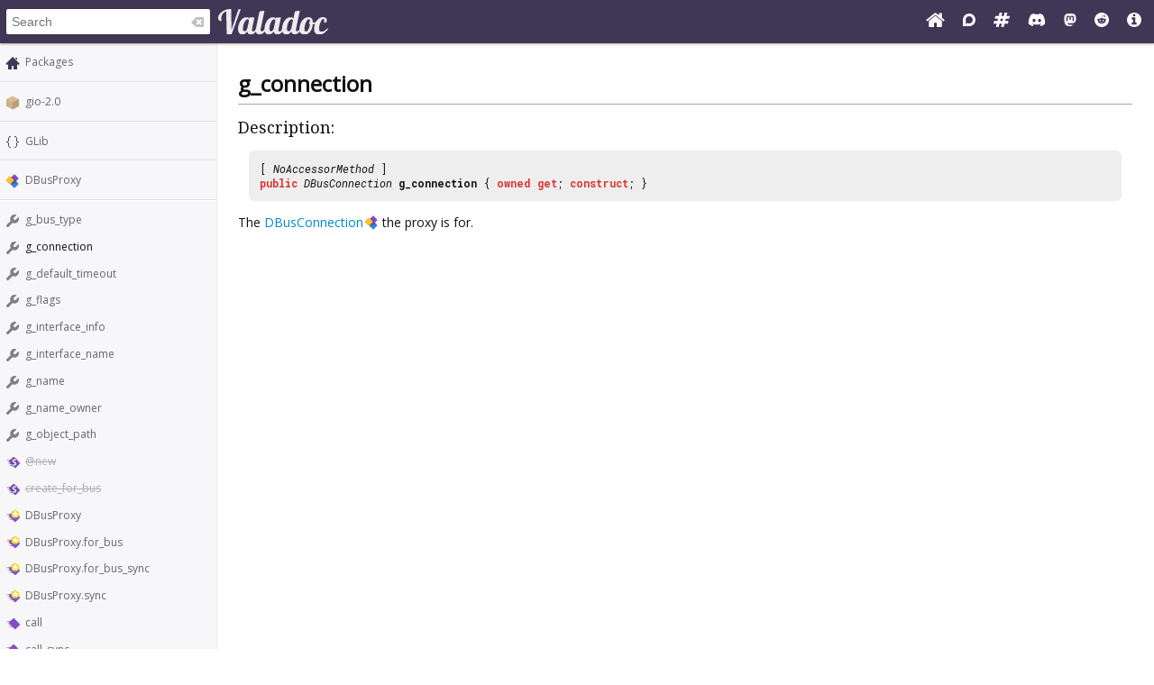

--- FILE ---
content_type: text/html; charset=UTF-8
request_url: https://valadoc.org/gio-2.0/GLib.DBusProxy.g_connection.html
body_size: 3920
content:
<!doctype html>
<html lang="en" itemscope itemtype="http://schema.org/WebSite">
<head>
  <meta charset="UTF-8">
  <meta itemprop="image" content="https://valadoc.org/images/preview.png">
  <meta name="fragment" content="!">
  <meta name="twitter:card" content="summary_large_image" />
  <meta name="theme-color" content="#403757">
  <meta itemprop="url" content="https://valadoc.org/"/>
  <meta property="og:description" content="The canonical source for Vala API references.">
  <meta property="og:image" content="https://valadoc.org/images/preview.png">
  <meta property="og:title" content="GLib.DBusProxy.g_connection &ndash; gio-2.0">
  <meta property="og:type" content="website">
  <title>GLib.DBusProxy.g_connection &ndash; gio-2.0</title>
  <link rel="stylesheet" href="https://fonts.googleapis.com/css?family=Open+Sans:300,400%7CDroid+Serif:400%7CRoboto+Mono:400,500,700,400italic">
  <link rel="stylesheet" href="/styles/main.css" type="text/css">
  <link rel="apple-touch-icon" href="/images/icon.png">
  <link rel="shortcut icon" href="/images/favicon.ico">
  <link rel="search" type="application/opensearchdescription+xml" title="Valadoc" href="/opensearch.xml">
</head>
<body>
  <nav>
    <form action="/">
      <div id="search-box" itemscope itemprop="potentialAction" itemtype="http://schema.org/SearchAction">
        <meta itemprop="target" content="/?q={query}">
        <meta itemprop="query-input" content="required name=query">
        <input itemprop="query-input" id="search-field" type="search" placeholder="Search" autocomplete="off" name="q" />
        <img id="search-field-clear" src="/images/clean.svg" alt="Clear search" />
      </div>
    </form>
    <a class="title" href="/index.htm"><img alt="Valadoc" src="/images/logo.svg"/></a>
    <ul>
      <li><a href="https://vala.dev/" target="_blank" title="Vala Official Website"><svg xmlns="http://www.w3.org/2000/svg" width="1.27em" height="1em" viewBox="0 0 1664 1312"><path fill="currentColor" d="M1408 768v480q0 26-19 45t-45 19H960V928H704v384H320q-26 0-45-19t-19-45V768q0-1 .5-3t.5-3l575-474l575 474q1 2 1 6m223-69l-62 74q-8 9-21 11h-3q-13 0-21-7L832 200L140 777q-12 8-24 7q-13-2-21-11l-62-74q-8-10-7-23.5T37 654L756 55q32-26 76-26t76 26l244 204V64q0-14 9-23t23-9h192q14 0 23 9t9 23v408l219 182q10 8 11 21.5t-7 23.5"/></svg></a>
      <li><a href="https://discourse.gnome.org/tag/vala" target="_blank" title="Discourse (Forums)"><svg xmlns="http://www.w3.org/2000/svg" width="0.88em" height="1em" viewBox="0 0 448 512"><path fill="currentColor" d="M225.9 32C103.3 32 0 130.5 0 252.1C0 256 .1 480 .1 480l225.8-.2c122.7 0 222.1-102.3 222.1-223.9C448 134.3 348.6 32 225.9 32M224 384c-19.4 0-37.9-4.3-54.4-12.1L88.5 392l22.9-75c-9.8-18.1-15.4-38.9-15.4-61c0-70.7 57.3-128 128-128s128 57.3 128 128s-57.3 128-128 128"/></svg></a>
      <li><a href="https://matrix.to/#/#vala:gnome.org" target="_blank" title="Matrix"><svg xmlns="http://www.w3.org/2000/svg" width="1.13em" height="1em" viewBox="0 0 1728 1536"><path fill="currentColor" d="m959 896l64-256H769l-64 256zm768-504l-56 224q-7 24-31 24h-327l-64 256h311q15 0 25 12q10 14 6 28l-56 224q-5 24-31 24h-327l-81 328q-7 24-31 24H841q-16 0-26-12q-9-12-6-28l78-312H633l-81 328q-7 24-31 24H296q-15 0-25-12q-9-12-6-28l78-312H32q-15 0-25-12q-9-12-6-28l56-224q7-24 31-24h327l64-256H168q-15 0-25-12q-10-14-6-28l56-224q5-24 31-24h327l81-328q7-24 32-24h224q15 0 25 12q9 12 6 28l-78 312h254l81-328q7-24 32-24h224q15 0 25 12q9 12 6 28l-78 312h311q15 0 25 12q9 12 6 28"/></svg></a>
      <li><a href="https://discord.gg/YFAzjSVHt7" target="_blank" title="Discord"><svg xmlns="http://www.w3.org/2000/svg" width="1.25em" height="1em" viewBox="0 0 640 512"><path fill="currentColor" d="M524.531 69.836a1.5 1.5 0 0 0-.764-.7A485.065 485.065 0 0 0 404.081 32.03a1.816 1.816 0 0 0-1.923.91a337.461 337.461 0 0 0-14.9 30.6a447.848 447.848 0 0 0-134.426 0a309.541 309.541 0 0 0-15.135-30.6a1.89 1.89 0 0 0-1.924-.91a483.689 483.689 0 0 0-119.688 37.107a1.712 1.712 0 0 0-.788.676C39.068 183.651 18.186 294.69 28.43 404.354a2.016 2.016 0 0 0 .765 1.375a487.666 487.666 0 0 0 146.825 74.189a1.9 1.9 0 0 0 2.063-.676A348.2 348.2 0 0 0 208.12 430.4a1.86 1.86 0 0 0-1.019-2.588a321.173 321.173 0 0 1-45.868-21.853a1.885 1.885 0 0 1-.185-3.126a251.047 251.047 0 0 0 9.109-7.137a1.819 1.819 0 0 1 1.9-.256c96.229 43.917 200.41 43.917 295.5 0a1.812 1.812 0 0 1 1.924.233a234.533 234.533 0 0 0 9.132 7.16a1.884 1.884 0 0 1-.162 3.126a301.407 301.407 0 0 1-45.89 21.83a1.875 1.875 0 0 0-1 2.611a391.055 391.055 0 0 0 30.014 48.815a1.864 1.864 0 0 0 2.063.7A486.048 486.048 0 0 0 610.7 405.729a1.882 1.882 0 0 0 .765-1.352c12.264-126.783-20.532-236.912-86.934-334.541M222.491 337.58c-28.972 0-52.844-26.587-52.844-59.239s23.409-59.241 52.844-59.241c29.665 0 53.306 26.82 52.843 59.239c0 32.654-23.41 59.241-52.843 59.241m195.38 0c-28.971 0-52.843-26.587-52.843-59.239s23.409-59.241 52.843-59.241c29.667 0 53.307 26.82 52.844 59.239c0 32.654-23.177 59.241-52.844 59.241"/></svg></a>
      <li><a href="https://mastodon.social/@vala_lang" target="_blank" title="Mastodon"><svg xmlns="http://www.w3.org/2000/svg" width="0.88em" height="1em" viewBox="0 0 448 512"><path fill="currentColor" d="M433 179.11c0-97.2-63.71-125.7-63.71-125.7c-62.52-28.7-228.56-28.4-290.48 0c0 0-63.72 28.5-63.72 125.7c0 115.7-6.6 259.4 105.63 289.1c40.51 10.7 75.32 13 103.33 11.4c50.81-2.8 79.32-18.1 79.32-18.1l-1.7-36.9s-36.31 11.4-77.12 10.1c-40.41-1.4-83-4.4-89.63-54a102.54 102.54 0 0 1-.9-13.9c85.63 20.9 158.65 9.1 178.75 6.7c56.12-6.7 105-41.3 111.23-72.9c9.8-49.8 9-121.5 9-121.5m-75.12 125.2h-46.63v-114.2c0-49.7-64-51.6-64 6.9v62.5h-46.33V197c0-58.5-64-56.6-64-6.9v114.2H90.19c0-122.1-5.2-147.9 18.41-175c25.9-28.9 79.82-30.8 103.83 6.1l11.6 19.5l11.6-19.5c24.11-37.1 78.12-34.8 103.83-6.1c23.71 27.3 18.4 53 18.4 175z"/></svg></a>
      <li><a href="https://www.reddit.com/r/vala/" target="_blank" title="Reddit"><svg xmlns="http://www.w3.org/2000/svg" width="1em" height="1em" viewBox="0 0 1792 1792"><path fill="currentColor" d="M1095 1167q16 16 0 31q-62 62-199 62t-199-62q-16-15 0-31q6-6 15-6t15 6q48 49 169 49q120 0 169-49q6-6 15-6t15 6M788 986q0 37-26 63t-63 26t-63.5-26t-26.5-63q0-38 26.5-64t63.5-26t63 26.5t26 63.5m395 0q0 37-26.5 63t-63.5 26t-63-26t-26-63t26-63.5t63-26.5t63.5 26t26.5 64m251-120q0-49-35-84t-85-35t-86 36q-130-90-311-96l63-283l200 45q0 37 26 63t63 26t63.5-26.5T1359 448t-26.5-63.5T1269 358q-54 0-80 50l-221-49q-19-5-25 16l-69 312q-180 7-309 97q-35-37-87-37q-50 0-85 35t-35 84q0 35 18.5 64t49.5 44q-6 27-6 56q0 142 140 243t337 101q198 0 338-101t140-243q0-32-7-57q30-15 48-43.5t18-63.5m358 30q0 182-71 348t-191 286t-286 191t-348 71t-348-71t-286-191t-191-286T0 896t71-348t191-286T548 71T896 0t348 71t286 191t191 286t71 348"/></svg></a>
      <li><a href="/markup.htm" title="Markup Info"><svg xmlns="http://www.w3.org/2000/svg" width="1em" height="1em" viewBox="0 0 1536 1536"><path fill="currentColor" d="M1024 1248v-160q0-14-9-23t-23-9h-96V544q0-14-9-23t-23-9H544q-14 0-23 9t-9 23v160q0 14 9 23t23 9h96v320h-96q-14 0-23 9t-9 23v160q0 14 9 23t23 9h448q14 0 23-9t9-23M896 352V192q0-14-9-23t-23-9H672q-14 0-23 9t-9 23v160q0 14 9 23t23 9h192q14 0 23-9t9-23m640 416q0 209-103 385.5T1153.5 1433T768 1536t-385.5-103T103 1153.5T0 768t103-385.5T382.5 103T768 0t385.5 103T1433 382.5T1536 768"/></svg></a>
    </ul>
  </nav>
  <div id="sidebar">
    <ul class="navi_main" id="search-results"></ul>
    <div id="navigation-content">
      
<div class="site_navigation">
  <ul class="navi_main">
    <li class="package_index"><a href="/index.htm">Packages</a></li>
  </ul>
  <hr class="navi_hr"/>
  <ul class="navi_main">
    <li class="package"><a href="/gio-2.0/index.htm">gio-2.0</a></li>
  </ul>
  <hr class="navi_hr"/>
  <ul class="navi_main">
    <li class="namespace"><a href="/gio-2.0/GLib.html">GLib</a></li>
  </ul>
  <hr class="navi_hr"/>
  <ul class="navi_main">
    <li class="class"><a href="/gio-2.0/GLib.DBusProxy.html">DBusProxy</a></li>
  </ul>
  <hr class="navi_hr"/>
  <ul class="navi_main">
    <li class="property"><a href="/gio-2.0/GLib.DBusProxy.g_bus_type.html">g_bus_type</a></li>
    <li class="property">g_connection</li>
    <li class="property"><a href="/gio-2.0/GLib.DBusProxy.g_default_timeout.html">g_default_timeout</a></li>
    <li class="property"><a href="/gio-2.0/GLib.DBusProxy.g_flags.html">g_flags</a></li>
    <li class="property"><a href="/gio-2.0/GLib.DBusProxy.g_interface_info.html">g_interface_info</a></li>
    <li class="property"><a href="/gio-2.0/GLib.DBusProxy.g_interface_name.html">g_interface_name</a></li>
    <li class="property"><a href="/gio-2.0/GLib.DBusProxy.g_name.html">g_name</a></li>
    <li class="property"><a href="/gio-2.0/GLib.DBusProxy.g_name_owner.html">g_name_owner</a></li>
    <li class="property"><a href="/gio-2.0/GLib.DBusProxy.g_object_path.html">g_object_path</a></li>
    <li class="static_method"><span class="deprecated"><a href="/gio-2.0/GLib.DBusProxy.@new.html">@new</a></span></li>
    <li class="static_method"><span class="deprecated"><a href="/gio-2.0/GLib.DBusProxy.create_for_bus.html">create_for_bus</a></span></li>
    <li class="creation_method"><a href="/gio-2.0/GLib.DBusProxy.DBusProxy.html">DBusProxy</a></li>
    <li class="creation_method"><a href="/gio-2.0/GLib.DBusProxy.DBusProxy.for_bus.html">DBusProxy.for_bus</a></li>
    <li class="creation_method"><a href="/gio-2.0/GLib.DBusProxy.DBusProxy.for_bus_sync.html">DBusProxy.for_bus_sync</a></li>
    <li class="creation_method"><a href="/gio-2.0/GLib.DBusProxy.DBusProxy.sync.html">DBusProxy.sync</a></li>
    <li class="method"><a href="/gio-2.0/GLib.DBusProxy.call.html">call</a></li>
    <li class="method"><a href="/gio-2.0/GLib.DBusProxy.call_sync.html">call_sync</a></li>
    <li class="method"><a href="/gio-2.0/GLib.DBusProxy.call_with_unix_fd_list.html">call_with_unix_fd_list</a></li>
    <li class="method"><a href="/gio-2.0/GLib.DBusProxy.call_with_unix_fd_list_sync.html">call_with_unix_fd_list_sync</a></li>
    <li class="method"><a href="/gio-2.0/GLib.DBusProxy.get_cached_property.html">get_cached_property</a></li>
    <li class="method"><a href="/gio-2.0/GLib.DBusProxy.get_cached_property_names.html">get_cached_property_names</a></li>
    <li class="method"><a href="/gio-2.0/GLib.DBusProxy.get_connection.html">get_connection</a></li>
    <li class="method"><a href="/gio-2.0/GLib.DBusProxy.get_default_timeout.html">get_default_timeout</a></li>
    <li class="method"><a href="/gio-2.0/GLib.DBusProxy.get_flags.html">get_flags</a></li>
    <li class="method"><a href="/gio-2.0/GLib.DBusProxy.get_interface_info.html">get_interface_info</a></li>
    <li class="method"><a href="/gio-2.0/GLib.DBusProxy.get_interface_name.html">get_interface_name</a></li>
    <li class="method"><a href="/gio-2.0/GLib.DBusProxy.get_name.html">get_name</a></li>
    <li class="method"><a href="/gio-2.0/GLib.DBusProxy.get_name_owner.html">get_name_owner</a></li>
    <li class="method"><a href="/gio-2.0/GLib.DBusProxy.get_object_path.html">get_object_path</a></li>
    <li class="method"><a href="/gio-2.0/GLib.DBusProxy.set_cached_property.html">set_cached_property</a></li>
    <li class="method"><a href="/gio-2.0/GLib.DBusProxy.set_default_timeout.html">set_default_timeout</a></li>
    <li class="method"><a href="/gio-2.0/GLib.DBusProxy.set_interface_info.html">set_interface_info</a></li>
    <li class="signal"><a href="/gio-2.0/GLib.DBusProxy.g_properties_changed.html">g_properties_changed</a></li>
    <li class="signal"><a href="/gio-2.0/GLib.DBusProxy.g_signal.html">g_signal</a></li>
  </ul>
</div>    </div>
  </div>
  <div id="content-wrapper">
    <div id="content">
      
<div class="site_content">
  <h1 class="main_title">g_connection</h1>
  <hr class="main_hr"/>
  <h2 class="main_title">Description:</h2>
  <div class="main_code_definition">[ <span class="main_type">NoAccessorMethod</span> ]<br/><span class="main_keyword">public</span> <span class="main_type"><a href="/gio-2.0/GLib.DBusConnection.html" class="class">DBusConnection</a></span> <b><span class="property">g_connection</span></b> { <span class="main_keyword">owned</span> <span class="main_keyword">get</span>; <span class="main_keyword">construct</span>; }
  </div>
  <div class="description">
    <p>The <a href="/gio-2.0/GLib.DBusConnection.html" class="class">DBusConnection</a> the proxy is for.</p>
  </div>
</div>    </div>
  </div>
  <footer>
    Copyright © 2026 Valadoc.org | Documentation is licensed under the same terms as its upstream |
    <a href="https://github.com/vala-lang/valadoc-org/issues" target="_blank">Report an Issue</a>
  </footer>
  <script type="text/javascript" src="/scripts/fetch.js"></script>
  <script type="text/javascript" src="/scripts/valadoc.js"></script>
  <script type="text/javascript" src="/scripts/main.js"></script>
</body>
</html>


--- FILE ---
content_type: image/svg+xml
request_url: https://valadoc.org/images/clean.svg
body_size: 569
content:
<svg xmlns="http://www.w3.org/2000/svg" height="16" width="16"><g style="display:inline;fill:#333"><path d="M459.594-10a.52.526 0 0 0-.25.156l-5.188 5.313a.52.526 0 0 0 .032.75l5.03 4.625a.52.526 0 0 0 .345.156h7.906A.52.526 0 0 0 468 .469V-9.47a.52.526 0 0 0-.531-.531h-7.75a.52.526 0 0 0-.063 0 .52.526 0 0 0-.062 0zm1.344 2.25L462.75-6l1.781-1.75 1.47 1.469-1.75 1.78L466-2.655l-1.47 1.406-1.78-1.75-1.813 1.75-1.438-1.438 1.75-1.812-1.75-1.781 1.438-1.47z" style="color:#bebebe;fill:#333;fill-opacity:1;fill-rule:nonzero;stroke:none;stroke-width:1;marker:none;visibility:visible;display:inline;overflow:visible;enable-background:accumulate" transform="translate(-453 12)"/></g></svg>

--- FILE ---
content_type: image/svg+xml
request_url: https://valadoc.org/images/property.svg
body_size: 846
content:
<svg xmlns="http://www.w3.org/2000/svg" width="16.036" height="16"><path d="M10.13 1a4.87 4.87 0 0 0-4.868 4.87 4.87 4.87 0 0 0 .523 2.194l-4.427 4.424a1.217 1.217 0 0 0 0 1.724l.43.43a1.217 1.217 0 0 0 1.724 0l4.43-4.431a4.87 4.87 0 0 0 2.189.527A4.87 4.87 0 0 0 15 5.87a4.87 4.87 0 0 0-.525-2.19l-3.05 3.05a1.217 1.217 0 0 1-1.725 0l-.43-.43a1.217 1.217 0 0 1 0-1.723l3.053-3.053A4.87 4.87 0 0 0 10.13 1Z" style="color:#fbc02d;clip-rule:nonzero;display:inline;overflow:visible;visibility:visible;opacity:1;isolation:auto;mix-blend-mode:normal;color-interpolation:sRGB;color-interpolation-filters:linearRGB;solid-color:#000;solid-opacity:1;fill:gray;fill-opacity:1;fill-rule:nonzero;stroke:none;stroke-width:1;stroke-linecap:butt;stroke-linejoin:miter;stroke-miterlimit:4;stroke-dasharray:none;stroke-dashoffset:0;stroke-opacity:1;marker:none;color-rendering:auto;image-rendering:auto;shape-rendering:auto;text-rendering:auto;enable-background:accumulate"/></svg>

--- FILE ---
content_type: image/svg+xml
request_url: https://valadoc.org/images/logo.svg
body_size: 5073
content:
<svg xmlns="http://www.w3.org/2000/svg" width="121.754" height="27.733" viewBox="0 0 114.145 26"><path style="color:#fbc02d;clip-rule:nonzero;display:inline;overflow:visible;visibility:visible;opacity:.9;isolation:auto;mix-blend-mode:normal;color-interpolation:sRGB;color-interpolation-filters:linearRGB;solid-color:#000;solid-opacity:1;fill:#fff;fill-opacity:1;fill-rule:nonzero;stroke:none;stroke-width:1;stroke-linecap:butt;stroke-linejoin:miter;stroke-miterlimit:4;stroke-dasharray:none;stroke-dashoffset:0;stroke-opacity:1;marker:none;color-rendering:auto;image-rendering:auto;shape-rendering:auto;text-rendering:auto;enable-background:accumulate" d="m-167.374 118.827-1.816.08c-1.12.05-2.245.194-2.933.375-3.324.873-6.582 3.06-8.132 5.457-.828 1.282-1.103 2.171-1.096 3.546.007 1.282.321 2.102 1.014 2.647.449.353 1.637.732 2.294.732h.46l-.192-.54c-.262-.733-.253-3.195.016-4.336a7.41 7.41 0 0 1 2.005-3.536c.825-.82 2.07-1.66 2.77-1.865.307-.09.324-.056.322.67-.004 1.6.44 20.257.52 21.937l.086 1.761h2.558c2.303 0 2.569-.025 2.658-.252.37-.938 9.853-26.376 9.853-26.433 0-.039-.56-.052-1.244-.03l-1.245.042-3.752 10.9-3.752 10.899-.106-5.939-.197-11.027-.091-5.088zm73.935 1.78c-.606-.003-4.937.643-5.096.772-.099.081-.515 1.765-.925 3.742-.41 1.978-.802 3.725-.871 3.883-.126.284-.128.284-.138-.01-.011-.357-.648-.993-1.205-1.203-.223-.084-.976-.153-1.674-.153-2.158 0-3.737.668-5.258 2.226-2.183 2.236-3.683 5.828-3.897 9.334-.078 1.278-.14 1.534-.514 2.132-.55.875-1.176 1.262-2.043 1.262-.944 0-1.379-.442-1.379-1.404 0-.535 1.527-8.145 2.582-12.87l.121-.543-2.61.04-2.609.039-.129.76-.129.759-.262-.586c-.41-.916-1.182-1.194-3.13-1.126-1.397.048-1.618.096-2.608.567-3.292 1.567-5.71 5.798-6.184 10.817-.142 1.499-.178 1.624-.647 2.195-.539.658-1.51 1.208-2.13 1.208-.216 0-.612-.092-.881-.205-.389-.162-.51-.31-.586-.715-.124-.66-.119-.69 2.217-11.59 1.093-5.1 1.975-9.29 1.96-9.31-.062-.085-5.153.674-5.247.782-.057.064-.894 3.837-1.86 8.385-.966 4.547-1.882 8.74-2.036 9.319-.548 2.058-1.462 3.29-2.55 3.435-1.233.166-1.784-.3-1.773-1.499.004-.378.591-3.444 1.307-6.815.716-3.37 1.302-6.2 1.302-6.29 0-.116-.753-.163-2.572-.163h-2.571l-.098.647c-.113.755-.225.807-.483.224-.307-.692-1.172-1.015-2.72-1.015-2.313 0-3.743.657-5.467 2.513-2.05 2.206-3.265 5.085-3.66 8.674-.559 5.061 2.189 8.041 6.255 6.785 1.088-.336 2.393-1.243 3.192-2.217l.553-.675.236.764c.324 1.048.651 1.502 1.4 1.94 1.277.749 3.544.563 5.197-.427.425-.254 1.107-.83 1.516-1.28l.743-.817.253.711c.656 1.848 2.55 2.638 5.01 2.089 1.362-.304 2.418-.916 3.528-2.045l.894-.91.272.615a4.415 4.415 0 0 0 1.954 2.079c.64.334.903.383 2.098.386 1.25.004 1.45-.036 2.36-.467.724-.342 1.28-.761 2.047-1.54 1.039-1.056 1.054-1.066 1.137-.68.487 2.267 2.385 3.229 5.02 2.543 1.263-.33 2.164-.885 3.147-1.942l.883-.95.322.668c.414.859 1.232 1.684 2.05 2.068.52.244.92.304 2.014.302 1.18-.002 1.48-.056 2.205-.394 1.052-.489 1.842-1.11 2.547-2.003.583-.737.622-.737.776-.017.154.717.89 1.62 1.563 1.914 2.021.885 4.67.201 6.504-1.678.84-.861.9-.897.98-.58.164.655 1.052 1.618 1.91 2.07 1.963 1.035 4.454 1.017 6.56-.047 1.066-.54 2.805-2.335 3.534-3.648.756-1.363 1.407-3.367 1.633-5.02l.174-1.283.94-.23a96.251 96.251 0 0 0 1.254-.314l.313-.083-.272.871a14.784 14.784 0 0 0-.685 5.124c.053 1.512.11 1.837.468 2.626.452 1 1.228 1.794 2.146 2.195 2.209.967 5.368.642 7.868-.809 1.12-.65 3.43-2.929 4.287-4.228l.616-.934-.556-.043c-.52-.04-.633.03-1.724 1.079-1.978 1.901-3.55 2.594-5.56 2.45-1.749-.125-2.253-.799-2.253-3.012 0-5.028 2.984-11.25 4.964-10.349.568.26.737 1.118.463 2.365-.261 1.189-.199 1.314.738 1.49.659.124 1.411-.272 1.805-.95.434-.748.416-2.458-.034-3.242-.627-1.095-1.929-1.654-3.834-1.647-1.33.005-2.08.188-3.383.828-1.3.638-3.034 2.271-3.732 3.516-.443.789-.505.838-1.4 1.114-.516.16-1.245.29-1.62.29h-.684l-.079-1.115c-.148-2.102-1.009-3.588-2.436-4.207-1.55-.671-3.98-.487-5.841.443-.964.482-2.495 1.824-3.243 2.842-1.46 1.99-2.608 5.28-2.766 7.932-.1 1.659-.135 1.786-.666 2.391-.763.87-1.829 1.15-2.686.706-.462-.239-.586-.48-.584-1.131 0-.251.961-4.953 2.135-10.45 1.173-5.496 2.116-10.014 2.096-10.04-.004-.006-.028-.01-.069-.01zm9.773 9.065c.633.003 1.152.448 1.314 1.314.124.667.116.692-.408 1.172-.516.472-.535.526-.535 1.452 0 .896.03.987.444 1.341l.444.38-.187.988c-.583 3.084-2.147 5.898-3.486 6.27-.287.08-.555.136-.594.124a7.669 7.669 0 0 0-.463-.08c-.552-.084-1.083-.78-1.202-1.577-.41-2.728 1.105-8.136 2.897-10.343.57-.702 1.217-1.044 1.776-1.041zm-65.91.123c.67 0 1.36.642 1.36 1.264 0 .782-1.734 8.577-2.07 9.304-.4.868-.969 1.461-1.74 1.815-.693.318-1.162.33-1.688.045-.893-.484-1.142-1.942-.768-4.488.429-2.921 1.386-5.284 2.739-6.764.786-.86 1.368-1.176 2.167-1.176zm28.371 0c.655 0 1.132.272 1.376.786.206.435.169.686-.715 4.833-.605 2.834-1.062 4.639-1.299 5.126-.72 1.479-2.307 2.277-3.375 1.697-.754-.41-1.03-1.627-.837-3.694.428-4.607 2.725-8.748 4.85-8.748zm18.921.027c.16-.002.32.017.48.056.398.098.604.262.803.636l.268.503-.959 4.53c-1.108 5.237-1.281 5.676-2.532 6.434-.766.464-1.36.566-1.934.331-1.037-.424-1.319-2.034-.857-4.897.313-1.933.711-3.186 1.478-4.65 1.006-1.92 2.13-2.932 3.253-2.943z" transform="translate(174.155 -114.112) scale(.96032)"/></svg>

--- FILE ---
content_type: image/svg+xml
request_url: https://valadoc.org/images/staticmethod.svg
body_size: 5192
content:
<svg xmlns="http://www.w3.org/2000/svg" xmlns:xlink="http://www.w3.org/1999/xlink" width="16.036" height="16"><defs><linearGradient id="a"><stop style="stop-color:#403757;stop-opacity:1" offset="0"/><stop style="stop-color:#403757;stop-opacity:0" offset="1"/></linearGradient><linearGradient xlink:href="#a" id="b" x1="2.302" y1="5.751" x2="0" y2="7" gradientUnits="userSpaceOnUse" gradientTransform="translate(0 -2)"/></defs><path style="color:#bebebe;clip-rule:nonzero;display:inline;overflow:visible;visibility:visible;opacity:.5;isolation:auto;mix-blend-mode:normal;color-interpolation:sRGB;color-interpolation-filters:linearRGB;solid-color:#000;solid-opacity:1;fill:url(#b);fill-opacity:1;fill-rule:nonzero;stroke:none;stroke-width:1;stroke-linecap:butt;stroke-linejoin:miter;stroke-miterlimit:4;stroke-dasharray:none;stroke-dashoffset:0;stroke-opacity:1;marker:none;color-rendering:auto;image-rendering:auto;shape-rendering:auto;text-rendering:auto;enable-background:accumulate" d="M0 5v1h10V5zm0 2v1h10V7zm0 2v1h10V9zm0 2v1h10v-1z"/><path d="M9.897 2.35c-.455-.455-1.175-.468-1.614-.03L4.321 6.284c-.44.44-.426 1.159.03 1.614l5.752 5.753c.455.455 1.175.468 1.614.03l3.962-3.963c.44-.44.426-1.159-.03-1.614z" style="color:#fbc02d;clip-rule:nonzero;display:inline;overflow:visible;visibility:visible;opacity:1;isolation:auto;mix-blend-mode:normal;color-interpolation:sRGB;color-interpolation-filters:linearRGB;solid-color:#000;solid-opacity:1;fill:#844cc8;fill-opacity:1;fill-rule:nonzero;stroke:none;stroke-width:1;stroke-linecap:butt;stroke-linejoin:miter;stroke-miterlimit:4;stroke-dasharray:none;stroke-dashoffset:0;stroke-opacity:1;marker:none;color-rendering:auto;image-rendering:auto;shape-rendering:auto;text-rendering:auto;enable-background:accumulate"/><path d="M10.174 2.357c-1.072 0-2.183.28-3.047 1.006l-.006.004c-.856.726-1.338 1.917-1.338 2.994 0 .591.122 1.22.418 1.79.042.079.12.132.166.208-.422.374-.665.91-.666 1.475v1.406c0 .754.429 1.442 1.106 1.774.889.434 1.88.629 2.888.629 1.122 0 2.256-.26 3.166-.99h.002c.9-.72 1.436-1.947 1.436-3.063 0-.814-.252-1.696-.783-2.383-.027-.034-.07-.036-.096-.068.082-.117.152-.242.207-.373l.488-1.176a1.973 1.973 0 0 0-1.037-2.567 9.216 9.216 0 0 0-1.346-.468 6.15 6.15 0 0 0-1.558-.198Z" style="color:#fbc02d;font-style:normal;font-variant:normal;font-weight:700;font-stretch:normal;font-size:10px;line-height:125%;font-family:'Open Sans';-inkscape-font-specification:'Open Sans Bold';letter-spacing:0;word-spacing:0;clip-rule:nonzero;display:inline;overflow:visible;visibility:visible;opacity:.05;isolation:auto;mix-blend-mode:normal;color-interpolation:sRGB;color-interpolation-filters:linearRGB;solid-color:#000;solid-opacity:1;fill:#000;fill-opacity:1;fill-rule:nonzero;stroke:none;stroke-width:1;stroke-linecap:butt;stroke-linejoin:miter;stroke-miterlimit:4;stroke-dasharray:none;stroke-dashoffset:0;stroke-opacity:1;marker:none;color-rendering:auto;image-rendering:auto;shape-rendering:auto;text-rendering:auto;enable-background:accumulate"/><path d="M10.174 3.273c-.925 0-1.795.234-2.457.791l-.004.002c-.657.557-1.014 1.425-1.014 2.295 0 .472.096.946.315 1.368.192.369.455.698.77.97.057.05.145.081.206.127a1.057 1.057 0 0 0-1.373 1.008v1.406c0 .404.23.772.592.95.748.365 1.592.537 2.486.537.984 0 1.89-.226 2.592-.788.7-.557 1.096-1.451 1.096-2.35 0-.65-.191-1.305-.59-1.821-.234-.306-.637-.482-.969-.702.42-.007.796-.262.957-.65l.489-1.176a1.057 1.057 0 0 0-.557-1.377A8.302 8.302 0 0 0 11.5 3.44h-.002a5.22 5.22 0 0 0-1.324-.166Z" style="color:#fbc02d;font-style:normal;font-variant:normal;font-weight:700;font-stretch:normal;font-size:10px;line-height:125%;font-family:'Open Sans';-inkscape-font-specification:'Open Sans Bold';letter-spacing:0;word-spacing:0;clip-rule:nonzero;display:inline;overflow:visible;visibility:visible;opacity:.15;isolation:auto;mix-blend-mode:normal;color-interpolation:sRGB;color-interpolation-filters:linearRGB;solid-color:#000;solid-opacity:1;fill:#000;fill-opacity:1;fill-rule:nonzero;stroke:none;stroke-width:1;stroke-linecap:butt;stroke-linejoin:miter;stroke-miterlimit:4;stroke-dasharray:none;stroke-dashoffset:0;stroke-opacity:1;marker:none;color-rendering:auto;image-rendering:auto;shape-rendering:auto;text-rendering:auto;enable-background:accumulate"/><path d="M10.174 4.33c-.755 0-1.348.182-1.778.543-.426.361-.64.857-.64 1.488 0 .336.065.629.195.88.13.25.306.47.524.66.218.188.544.384.98.59.466.22.774.383.924.484.153.1.267.205.346.316a.614.614 0 0 1 .117.371c0 .25-.089.44-.268.567-.176.126-.43.19-.761.19a3.64 3.64 0 0 1-.918-.132 8.364 8.364 0 0 1-1.221-.453v1.406c.586.287 1.26.43 2.021.43.827 0 1.472-.186 1.934-.557.465-.37.697-.879.697-1.523 0-.466-.124-.859-.37-1.178-.248-.322-.705-.642-1.372-.96-.505-.242-.826-.408-.963-.499a1.075 1.075 0 0 1-.293-.289.659.659 0 0 1-.092-.351c0-.215.076-.389.229-.522.153-.133.374-.201.66-.201.24 0 .485.032.732.094.251.061.567.17.948.326l.488-1.176a7.268 7.268 0 0 0-1.06-.371 4.155 4.155 0 0 0-1.06-.133Z" style="font-style:normal;font-variant:normal;font-weight:700;font-stretch:normal;font-size:10px;line-height:125%;font-family:'Open Sans';-inkscape-font-specification:'Open Sans Bold';letter-spacing:0;word-spacing:0;fill:#fff;fill-opacity:1;stroke:none;stroke-width:1px;stroke-linecap:butt;stroke-linejoin:miter;stroke-opacity:1"/></svg>

--- FILE ---
content_type: text/javascript
request_url: https://valadoc.org/scripts/main.js
body_size: 305
content:
"use strict";

// These functions are used in the HTML generated by Valadoc.
// That's why we can't rename them and they seem to be never used.

/* eslint camelcase: "off", no-unused-vars: "off" */

function get_path(path) {
  var pos = path.lastIndexOf('/');
  if (pos < 0) {
    return '';
  }
  return path.substring(pos, -1) + '/';
}
function toggle_box(self, id) {
  var element = document.getElementById(id);
  if (!element) {
    return;
  }
  var style = self.currentStyle || window.getComputedStyle(self, false);
  if (element.style.display === 'block') {
    element.style.display = 'none';
    self.style.backgroundImage = style.backgroundImage.replace('coll_close', 'coll_open');
  } else {
    element.style.display = 'block';
    self.style.backgroundImage = style.backgroundImage.replace('coll_open', 'coll_close');
  }
}

--- FILE ---
content_type: image/svg+xml
request_url: https://valadoc.org/images/constructor.svg
body_size: 4415
content:
<svg xmlns="http://www.w3.org/2000/svg" xmlns:xlink="http://www.w3.org/1999/xlink" height="16" width="16.036"><defs><linearGradient id="a"><stop offset="0" style="stop-color:#403757;stop-opacity:1"/><stop offset="1" style="stop-color:#403757;stop-opacity:0"/></linearGradient><linearGradient gradientTransform="translate(0 -2)" gradientUnits="userSpaceOnUse" y2="7" x2="0" y1="5.751" x1="2.302" id="c" xlink:href="#a"/><linearGradient id="b"><stop offset="0" style="stop-color:#fff;stop-opacity:1"/><stop offset=".25" style="stop-color:#fefede;stop-opacity:.91836733"/><stop offset=".5" style="stop-color:#f5f328;stop-opacity:1"/><stop offset="1" style="stop-color:#f5f32d;stop-opacity:.12234043"/></linearGradient><radialGradient gradientUnits="userSpaceOnUse" xlink:href="#b" id="d" fy="9.341" fx="38.659" r="8.342" cy="9.341" cx="38.659"/></defs><path d="M0 5v1h10V5zm0 2v1h10V7zm0 2v1h10V9zm0 2v1h10v-1z" style="color:#bebebe;clip-rule:nonzero;display:inline;overflow:visible;visibility:visible;opacity:.5;isolation:auto;mix-blend-mode:normal;color-interpolation:sRGB;color-interpolation-filters:linearRGB;solid-color:#000;solid-opacity:1;fill:url(#c);fill-opacity:1;fill-rule:nonzero;stroke:none;stroke-width:1;stroke-linecap:butt;stroke-linejoin:miter;stroke-miterlimit:4;stroke-dasharray:none;stroke-dashoffset:0;stroke-opacity:1;marker:none;color-rendering:auto;image-rendering:auto;shape-rendering:auto;text-rendering:auto;enable-background:accumulate"/><path style="color:#fbc02d;clip-rule:nonzero;display:inline;overflow:visible;visibility:visible;opacity:1;isolation:auto;mix-blend-mode:normal;color-interpolation:sRGB;color-interpolation-filters:linearRGB;solid-color:#000;solid-opacity:1;fill:#844cc8;fill-opacity:1;fill-rule:nonzero;stroke:none;stroke-width:1;stroke-linecap:butt;stroke-linejoin:miter;stroke-miterlimit:4;stroke-dasharray:none;stroke-dashoffset:0;stroke-opacity:1;marker:none;color-rendering:auto;image-rendering:auto;shape-rendering:auto;text-rendering:auto;enable-background:accumulate" d="M9.897 2.35c-.455-.455-1.175-.468-1.614-.03L4.321 6.284c-.44.44-.426 1.159.03 1.614l5.752 5.753c.455.455 1.175.468 1.614.03l3.962-3.963c.44-.44.426-1.159-.03-1.614z"/><path style="fill:url(#d);fill-opacity:1;fill-rule:evenodd;stroke:none" transform="matrix(.61612 0 0 .63012 -12.922 -.502)" d="M47 9.341a8.342 8.342 0 1 1-16.683 0 8.342 8.342 0 1 1 16.684 0z"/><path style="color:#000;display:inline;overflow:visible;visibility:visible;fill:#edd400;fill-opacity:1;fill-rule:evenodd;stroke:none;stroke-width:.5;marker:none" transform="matrix(.36064 .14766 -.16027 .33227 -.635 -3.842)" d="M33.719.031c-.469-.024-1.009.014-1.563.25-1.13.482-1.7 1.449-1.937 2.063a4.688 4.688 0 0 0-.313 1.469c-.063.827.01 1.521.063 2.187.033.42.069.727.093 1.063-.32.16-.619.328-1.03.53-.611.301-1.254.618-1.938 1.095-.342.238-.72.5-1.125 1s-.92 1.417-.813 2.624c.109 1.225.835 2.055 1.344 2.47.509.414.93.59 1.313.75.766.317 1.443.466 2.093.624.424.103.729.167 1.063.25.056.356.119.697.187 1.157.1.67.192 1.391.438 2.187.123.398.273.807.625 1.344.351.536 1.043 1.324 2.218 1.593 1.19.274 2.197-.144 2.75-.5.554-.355.856-.716 1.126-1.03.538-.631.901-1.216 1.25-1.782.224-.364.383-.62.562-.906.358.055.696.112 1.156.187.672.11 1.386.21 2.219.219.416.005.852.013 1.469-.156.617-.17 1.597-.589 2.218-1.625.63-1.051.512-2.177.344-2.813a4.734 4.734 0 0 0-.593-1.375c-.434-.707-.912-1.241-1.344-1.75-.276-.325-.47-.553-.688-.812.162-.317.321-.627.532-1.031.311-.6.639-1.213.906-2 .133-.394.252-.829.281-1.47.03-.64-.086-1.688-.875-2.593-.8-.918-1.846-1.147-2.5-1.188a4.832 4.832 0 0 0-1.5.126c-.806.188-1.478.468-2.094.718-.402.163-.683.28-1 .406-.255-.254-.486-.482-.812-.812-.477-.483-.989-1.003-1.657-1.5-.333-.249-.682-.525-1.28-.75-.3-.113-.72-.194-1.188-.219Z"/><path style="color:#000;display:inline;overflow:visible;visibility:visible;fill:#fff;fill-opacity:1;fill-rule:evenodd;stroke:none;stroke-width:.5;marker:none" transform="matrix(.36993 .14766 -.1644 .33227 -.938 -3.842)" d="M44.503 15.465c-1.192 1.967-3.665-.99-5.763-.05-2.025.909-1.432 4.754-3.592 4.247-2.239-.526-.19-3.792-1.734-5.497-1.49-1.645-4.963.107-5.148-2.104-.192-2.292 3.547-1.353 4.691-3.348 1.104-1.925-1.635-4.687.41-5.546 2.12-.89 2.384 2.955 4.634 3.427 2.172.456 3.952-3.003 5.402-1.323 1.502 1.74-2.075 3.18-1.828 5.466.238 2.206 4.078 2.83 2.928 4.728z"/><path style="fill:#fff;fill-opacity:1;stroke:none" d="M27 424h1v1h-1zm-3 2h1v1h-1zm6 0h1v1h-1zm-1 3h1v1h-1zm-4 0h1v1h-1z" transform="translate(-15.652 -407.208) scale(.9654)"/></svg>